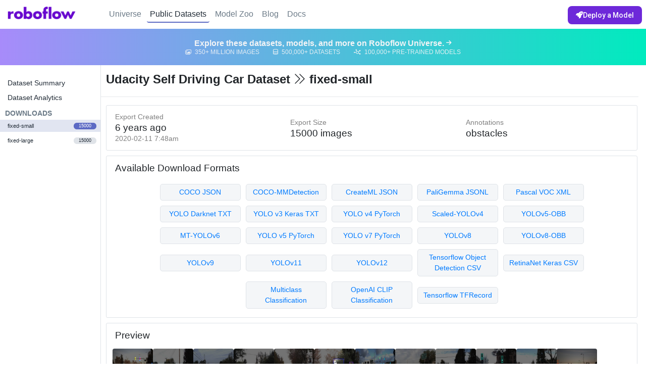

--- FILE ---
content_type: text/html; charset=utf-8
request_url: https://public.roboflow.com/object-detection/self-driving-car/3
body_size: 43444
content:
<!DOCTYPE html><html><head>
    <!-- Google tag (gtag.js) -->
    <script async="" src="https://www.googletagmanager.com/gtag/js?id=G-SEKT4K1EWR"></script>
    <script>
        window.dataLayer = window.dataLayer || [];
        function gtag(){dataLayer.push(arguments);}
        gtag('js', new Date());

        gtag('config', 'G-SEKT4K1EWR', { 'send_page_view': false });
    </script>
    <script>
        !function () {
            var analytics = window.analytics = window.analytics || []; if (!analytics.initialize) if (analytics.invoked) window.console && console.error && console.error("Segment snippet included twice."); else {
                analytics.invoked = !0; analytics.methods = ["trackSubmit", "trackClick", "trackLink", "trackForm", "pageview", "identify", "reset", "group", "track", "ready", "alias", "debug", "page", "once", "off", "on", "addSourceMiddleware", "addIntegrationMiddleware"]; analytics.factory = function (e) { return function () { var t = Array.prototype.slice.call(arguments); t.unshift(e); analytics.push(t); return analytics } }; for (var e = 0; e < analytics.methods.length; e++) { var t = analytics.methods[e]; analytics[t] = analytics.factory(t) } analytics.load = function (e, t) { var n = document.createElement("script"); n.type = "text/javascript"; n.async = !0; n.src = "https://cdn.segment.com/analytics.js/v1/" + e + "/analytics.min.js"; var a = document.getElementsByTagName("script")[0]; a.parentNode.insertBefore(n, a); analytics._loadOptions = t }; analytics.SNIPPET_VERSION = "4.1.0";
                analytics.load("eXtDJCxffULSITBEV2KMzv7MwuBkMvty");
            }
        }();
    </script>

    <!-- customer.io -->
    <script type="text/javascript">
        var _cio = _cio || [];
    </script>

    <meta charset="UTF-8">
    
    <title>Udacity Self Driving Car Object Detection Dataset - fixed-small</title>
    <meta name="description" content="Download 13280 free images labeled with bounding boxes for object detection.">

    <meta name="twitter:card" content="summary">
    <meta name="twitter:domain" content="public.roboflow.com">
    <meta property="og:site_name" content="Roboflow">
    <meta name="twitter:title" property="og:title" itemprop="name" content="Udacity Self Driving Car Object Detection Dataset - fixed-small">
    <meta name="twitter:description" property="og:description" itemprop="description" content="Download 13280 free images labeled with bounding boxes for object detection.">
    <meta property="og:type" content="website">
    <meta property="og:image" content="https://transform.roboflow.com/2ymLrNlUEVTKCcEDsMWF/7g7oDl10QQfG8FTt2GRS/transformed.jpg">
    <meta property="og:image:type" content="image/jpeg">
    <meta property="og:image:width" content="512">
    <meta property="og:image:height" content="512">
    <meta property="og:url" content="https://public.roboflow.com/object-detection/self-driving-car/3">
    <link rel="canonical" href="https://public.roboflow.com/object-detection/self-driving-car/3">

    <script type="application/ld+json">
    {
      "@context": "http://schema.org",
      "@type": "Dataset",

      "name": "Udacity Self Driving Car Object Detection Dataset - fixed-small",
      "variableMeasured": "Bounding Boxes of obstacles",
      "url": "https://public.roboflow.com/object-detection/self-driving-car/3",
      "identifier": "https://public.roboflow.com/object-detection/self-driving-car/3",
      "sameAs": "https://public.roboflow.com/object-detection/self-driving-car",
      "dateModified": "2025-03-24T12:41:02.880Z",
      "isAccessibleForFree": true,

      "thumbnailUrl": "https://transform.roboflow.com/2ymLrNlUEVTKCcEDsMWF/7g7oDl10QQfG8FTt2GRS/transformed.jpg",

      "creator": [
          {
            "@type": "Organization",
            "name": "Roboflow",
            "url": "https://roboflow.ai"
          }
      ],

      "license": "https://choosealicense.com/licenses/mit/",
      "keywords": [
          "object detection",
          "computer vision",
          "image processing",
          "createml",
          "json",
          "coco",
          "labelbox",
          "sagemaker",
          "scale",
          "turi create",
          "pascal voc",
          "xml",
          "yolo",
          "yolo v3",
          "keras",
          "darknet",
          "kitti",
          "google cloud automl",
          "tensorflow",
          "pytorch",
          "tfrecord"
      ],

      "description": "# Overview\n\nThe [original Udacity Self Driving Car Dataset](https://github.com/udacity/self-driving-car/tree/master/annotations) is missing labels for thousands of pedestrians, bikers, cars, and traffic lights. This will result in poor model performance. When used in the context of self driving cars, this could even lead to human fatalities.\n\nWe re-labeled the dataset to correct errors and omissions. We have provided convenient downloads in many formats including VOC XML, COCO JSON, Tensorflow Object Detection TFRecords, and more.\n\nSome examples of labels missing from the original dataset:\n![Examples of Missing Labels](https://i.imgur.com/A5J3qSt.jpg)\n\n# Stats\n\nThe dataset contains 97,942 labels across 11 classes and 15,000 images. There are 1,720 null examples (images with no labels).\n\nAll images are 1920x1200 (download size ~3.1 GB). We have also provided a version downsampled to 512x512 (download size ~580 MB) that is suitable for most common machine learning models (including YOLO v3, Mask R-CNN, SSD, and mobilenet).\n\nAnnotations have been hand-checked for accuracy by Roboflow.\n\n![Class Balance](https://i.imgur.com/bOFkueI.pnghttps://)\n\nAnnotation Distribution:\n![Annotation Heatmap](https://i.imgur.com/NwcrQKK.png)\n\n# Use Cases\n\nUdacity is building an open source self driving car! You might also try using this dataset to do person-detection and tracking.\n\n# Using this Dataset\n\nOur updates to the dataset are released under the MIT License (the same license as [the original annotations and images](https://github.com/udacity/self-driving-car/tree/master/annotations)).\n\n**Note:** the dataset contains many duplicated bounding boxes for the same subject which we have not corrected. You will probably want to filter them by taking the IOU for classes that are 100% overlapping or it could affect your model performance (expecially in stoplight detection which seems to suffer from an especially severe case of duplicated bounding boxes).\n\n# About Roboflow\n\n[Roboflow](https://roboflow.ai) makes managing, preprocessing, augmenting, and versioning datasets for computer vision seamless.\n\nDevelopers reduce 50% of their boilerplate code when using Roboflow&#x27;s workflow, save training time, and increase model reproducibility.\n:fa-spacer:\n#### [![Roboflow Wordmark](https://i.imgur.com/WHFqYSJ.png &#x3D;350x)](https://roboflow.ai)",

      "includedInDataCatalog": {
          "@type": "DataCatalog",
          "name": "Roboflow",
          "url": "https://public.roboflow.com"
      },

      "distribution": [{
          "@type": "DataDownload",
          "requiresSubscription": true,
          "encodingFormat": "zip",
          "fileFormat": "zip",
          "contentUrl": "https://public.roboflow.com/object-detection/self-driving-car/3"
      }]
    }
    </script>


    <meta name="viewport" content="width=device-width, initial-scale=1.0, maximum-scale=1, user-scalable=no, viewport-fit=cover">

    <script src="https://app.roboflow.com/scripts/utm.js"></script>

    <!-- firebaseui-web fork -->
    <!-- dialog-polyfill and material-design-lite are dependencies of our fork -->
    <script src="https://static.roboflow.com/_static/scripts/firebaseui/firebaseui__en.js"></script>
    <link type="text/css" rel="stylesheet" href="https://www.gstatic.com/firebasejs/ui/4.8.0/firebase-ui-auth.css">

    <link rel="stylesheet" href="https://cdnjs.cloudflare.com/ajax/libs/twitter-bootstrap/4.6.2/css/bootstrap.min.css">

    <script src="https://kit.fontawesome.com/c9c3956d39.js" crossorigin="anonymous"></script>
    <link rel="stylesheet" href="https://cdnjs.cloudflare.com/ajax/libs/animate.css/3.7.2/animate.min.css">
    <link rel="stylesheet" href="https://cdnjs.cloudflare.com/ajax/libs/ion-rangeslider/2.3.0/css/ion.rangeSlider.min.css">
    <link rel="stylesheet" href="https://cdnjs.cloudflare.com/ajax/libs/intro.js/2.9.3/introjs.min.css">

    <!-- <script src="https://cdnjs.cloudflare.com/ajax/libs/page.js/1.11.5/page.js"></script> -->
    <script src="https://cdnjs.cloudflare.com/ajax/libs/jquery/3.7.1/jquery.min.js"></script>
    <script src="https://cdnjs.cloudflare.com/ajax/libs/lodash.js/4.17.15/lodash.min.js"></script>
    <script src="https://cdnjs.cloudflare.com/ajax/libs/async/3.1.0/async.min.js"></script>
    <script src="https://cdnjs.cloudflare.com/ajax/libs/crypto-js/3.1.9-1/crypto-js.min.js"></script>
    <script src="https://cdnjs.cloudflare.com/ajax/libs/blueimp-load-image/2.24.0/load-image.all.min.js"></script>
    <script src="https://cdnjs.cloudflare.com/ajax/libs/moment.js/2.29.4/moment.min.js"></script>
    <script src="https://cdnjs.cloudflare.com/ajax/libs/moment-timezone/0.5.26/moment-timezone.min.js"></script>
    <script src="https://cdnjs.cloudflare.com/ajax/libs/popper.js/1.14.6/umd/popper.min.js" integrity="sha384-wHAiFfRlMFy6i5SRaxvfOCifBUQy1xHdJ/yoi7FRNXMRBu5WHdZYu1hA6ZOblgut" crossorigin="anonymous"></script>
    <script src="https://cdnjs.cloudflare.com/ajax/libs/twitter-bootstrap/4.6.2/js/bootstrap.min.js"></script>
    <script src="https://cdnjs.cloudflare.com/ajax/libs/ion-rangeslider/2.3.0/js/ion.rangeSlider.min.js"></script>
    <script src="https://cdnjs.cloudflare.com/ajax/libs/js-cookie/2.2.1/js.cookie.min.js"></script>
    <script src="https://cdnjs.cloudflare.com/ajax/libs/typeit/6.1.1/typeit.min.js"></script>
    <script src="https://cdnjs.cloudflare.com/ajax/libs/intro.js/2.9.3/intro.min.js"></script>
<script defer="" src="/runtime.e9d606e6ed9564160835.js"></script><script defer="" src="/vendors.5564dc6c4eea36b165d8.js"></script><script defer="" src="/roboflow.6f14282d3a49a48ced24.js"></script><link href="/roboflow.6a9c49324911e67a2cc9.css" rel="stylesheet"></head>

<body>
    <div id="header">
        <div class="headerNav">
            <div class="logoContainer"><a href="https://roboflow.com" title="Roboflow Homepage"><img src="/images/logo.png"></a></div>
            <div class="nav">
                <a href="https://universe.roboflow.com">Universe</a>
                <a href="/" id="datasetsNavLink" class="selected">Public Datasets</a>
                <a href="https://models.roboflow.com">Model Zoo</a>
                <a href="https://blog.roboflow.com">Blog</a>
                <a href="https://docs.roboflow.com/">Docs</a>
            </div>
            <div class="actions">
                <a class="actionButton primary" href="https://roboflow.com/deploy">
                    <i class="fas fa-rocket" aria-hidden="true"></i>
                    Deploy a Model
                </a>
            </div>
        </div>
        <a id="banner" href="https://universe.roboflow.com">
            <span class="title">
                <h2>Explore these datasets, models, and more on Roboflow Universe.</h2>
                <span class="icon"><i class="fas fa-arrow-right"></i></span>
            </span>
            <span class="stats">
                <span class="individual"><i class="far fa-images"></i> 350+ Million Images</span>
                <span class="individual"><i class="far fa-database"></i> 500,000+ Datasets</span>
                <span class="individual"><i class="far fa-chart-network"></i> 100,000+ Pre-Trained Models</span>
            </span>
        </a>
    </div>
    <div id="content" class="datasetContent"><div class="sidebar">
    <ul>
        <li><a href="/object-detection/self-driving-car">Dataset Summary</a></li>
        <li><a href="/object-detection/self-driving-car/health">Dataset Analytics</a></li>
    </ul>
    <h2>Downloads</h2>
    <ul id="versionContainer">
                <li class="selected"><a href="/object-detection/self-driving-car/3" title="2020-02-11 7:48am"><span class="name">fixed-small</span> <span class="images">15000</span></a></li>
                <li><a href="/object-detection/self-driving-car/2" title="2020-02-11 7:03am"><span class="name">fixed-large</span> <span class="images">15000</span></a></li>
    </ul>
</div>
<div class="main">
    <h1>Udacity Self Driving Car Dataset <i class="fal fa-chevron-double-right"></i> fixed-small</h1>
    <div class="divider"></div>

    <div class="section" id="datasetSummary">
        <div>
            <p>Export Created</p>
            <h4>6 years ago</h4>
            <p>2020-02-11 7:48am</p>
        </div>
        <div>
            <p>Export Size</p>
            <h4>15000 images</h4>
            <!-- <p># GB</p> -->
        </div>
        <div>
            <p>Annotations</p>
            <h4>obstacles</h4>
            <!-- <p># Classes</p> -->
        </div>
    </div>

        <div class="section" id="downloadFormats">
            <h3>Available Download Formats</h3>
            <div class="formatList">
                <div><a href="/object-detection/self-driving-car/3/download/coco">COCO JSON</a>
                    <div class="description"><span><a href="https://roboflow.com/formats/coco-json" target="_blank">COCO
                                JSON annotations</a> are used with <a href="https://models.roboflow.com/object-detection/efficientdet" target="_blank">EfficientDet Pytorch</a> and <a href="https://models.roboflow.com/object-detection/detectron2">Detectron 2</a>.</span>
                    </div>
                </div>
                <div><a href="/object-detection/self-driving-car/3/download/coco-mmdetection">COCO-MMDetection</a>
                    <div class="description"><span><a href="https://roboflow.com/formats/coco-json" target="_blank">COCO-MMDetection JSON annotations</a> are used with <a href="https://github.com/open-mmlab/mmdetection" target="_blank">MMDetection</a>.</span>
                    </div>
                </div>
                <div><a href="/object-detection/self-driving-car/3/download/createml">CreateML JSON</a>
                    <div class="description"><span><a href="https://roboflow.com/formats/createml-json" target="_blank">CreateML JSON format</a> is used with Apple's CreateML and Turi Create
                            tools.</span></div>
                </div>
                <div><a href="/object-detection/self-driving-car/3/download/paligemma">PaliGemma
                        JSONL</a>
                    <div class="description"><span><a href="https://roboflow.com/formats/paligemma-jsonl" target="_blank">PaliGemma format</a> is used with Google's Multimodal Vision
                            Model.</span></div>
                </div>
                <div><a href="/object-detection/self-driving-car/3/download/voc">Pascal VOC XML</a>
                    <div class="description"><span>Common <a href="https://roboflow.com/formats/pascal-voc-xml" target="_blank">XML annotation format</a> for local data munging (pioneered by
                            ImageNet).</span></div>
                </div>
                <div><a href="/object-detection/self-driving-car/3/download/darknet">YOLO Darknet
                        TXT</a>
                    <div class="description"><span><a href="https://roboflow.com/formats/yolo-darknet-txt" target="_blank">Darknet TXT annotations</a> used with <a href="https://models.roboflow.com/yolov4" target="_blank">YOLO Darknet</a> (both v3 and
                            v4) and <a href="https://models.roboflow.com/object-detection/yolo-v3-pytorch">YOLOv3
                                PyTorch</a>.</span></div>
                </div>
                <div><a href="/object-detection/self-driving-car/3/download/yolokeras">YOLO v3 Keras
                        TXT</a>
                    <div class="description"><span><a href="https://roboflow.com/formats/yolo-keras-txt" target="_blank">TXT annotations</a> used with <a href="https://models.roboflow.com/object-detection/yolov3-keras" target="_blank">YOLOv3
                                Keras</a>.</span></div>
                </div>
                <div><a href="/object-detection/self-driving-car/3/download/yolov4pytorch">YOLO v4
                        PyTorch</a>
                    <div class="description"><span><a href="https://roboflow.com/formats/yolo-darknet-txt" target="_blank">Darknet TXT annotations</a> used with <a href="https://models.roboflow.com/object-detection/yolov4-pytorch" target="_blank">YOLOv4 PyTorch</a> (deprecated).</span></div>
                </div>
                <div><a href="/object-detection/self-driving-car/3/download/yolov4scaled">Scaled-YOLOv4</a>
                    <div class="description"><span><a href="https://roboflow.com/formats/scaled-yolov4" target="_blank">Scaled YOLOv4 TXT annotations</a> used with <a href="https://blog.roboflow.com/how-to-train-scaled-yolov4/" target="_blank">Scaled-YOLOv4</a>.</span></div>
                </div>
                <div><a href="/object-detection/self-driving-car/3/download/yolov5-obb">YOLOv5-OBB</a>
                    <div class="description"><span><a href="https://roboflow.com/formats/yolov5-obb" target="_blank">YOLOv5 Oriented Bounding Boxes TXT annotations</a> used with <a href="https://blog.roboflow.com/yolov5-for-oriented-object-detection/" target="_blank">YOLOv5-OBB</a>.</span></div>
                </div>
                <div><a href="/object-detection/self-driving-car/3/download/mt-yolov6">MT-YOLOv6</a>
                    <div class="description"><span><a href="https://roboflow.com/formats/mt-yolov6" target="_blank">MT-YOLOv6 TXT annotations</a> used with <a href="https://blog.roboflow.com/how-to-train-yolov6-on-a-custom-dataset/" target="_blank">meituan/YOLOv6</a>.</span></div>
                </div>
                <div><a href="/object-detection/self-driving-car/3/download/yolov5pytorch">YOLO v5
                        PyTorch</a>
                    <div class="description"><span><a href="https://roboflow.com/formats/yolov5-pytorch-txt" target="_blank">TXT annotations and YAML config</a> used with <a href="https://models.roboflow.com/object-detection/yolov5" target="_blank">YOLOv5</a>.</span></div>
                </div>
                <div><a href="/object-detection/self-driving-car/3/download/yolov7pytorch">YOLO v7
                        PyTorch</a>
                    <div class="description"><span><a href="https://roboflow.com/formats/yolov5-pytorch-txt" target="_blank">TXT annotations and YAML config</a> used with <a href="https://models.roboflow.com/object-detection/yolov7" target="_blank">YOLOv7</a>.</span></div>
                </div>
                <div><a href="/object-detection/self-driving-car/3/download/yolov8">YOLOv8</a>
                    <div class="description"><span><a href="https://roboflow.com/formats/yolov5-pytorch-txt" target="_blank">TXT annotations and YAML config</a> used with <a href="https://models.roboflow.com/object-detection/yolov8" target="_blank">YOLOv8</a>.</span></div>
                </div>
                <div><a href="/object-detection/self-driving-car/3/download/yolov8-obb">YOLOv8-OBB</a>
                    <div class="description"><span><a href="https://roboflow.com/formats/yolov8-obb" target="_blank">YOLOv8 Oriented Bounding Boxes TXT annotations</a> used with <a href="https://blog.roboflow.com/how-to-train-yolov8-obb/" target="_blank">YOLOv8-OBB</a>.</span></div>
                </div>
                <div><a href="/object-detection/self-driving-car/3/download/yolov9">YOLOv9</a>
                    <div class="description"><span><a href="https://roboflow.com/formats/yolov5-pytorch-txt" target="_blank">TXT annotations and YAML config</a> used with <a href="https://roboflow.com/model/yolov9" target="_blank">YOLOv9</a>.</span></div>
                </div>
                <div><a href="/object-detection/self-driving-car/3/download/yolov11">YOLOv11</a>
                    <div class="description"><span><a href="https://roboflow.com/formats/yolov11-pytorch-txt" target="_blank">TXT annotations and YAML config</a> used with <a href="https://roboflow.com/model/yolo11" target="_blank">YOLOv11</a>.</span></div>
                </div>
                <div><a href="/object-detection/self-driving-car/3/download/yolov12">YOLOv12</a>
                    <div class="description"><span><a href="https://roboflow.com/formats/yolov11-pytorch-txt" target="_blank">TXT annotations and YAML config</a> used with <a href="https://roboflow.com/model/yolo12" target="_blank">YOLOv12</a>.</span></div>
                </div>
                <div><a href="/object-detection/self-driving-car/3/download/tensorflow">Tensorflow
                        Object Detection CSV</a>
                    <div class="description"><span><a href="https://roboflow.com/formats/tensorflow-object-detection-csv" target="_blank">CSV
                                format used with Tensorflow</a> (usually converted before training so you probably want
                            to export as a TFRecord instead unless you need to inspect the human-readable CSV).</span>
                    </div>
                </div>
                <div><a href="/object-detection/self-driving-car/3/download/retinanet">RetinaNet Keras
                        CSV</a>
                    <div class="description"><span>A custom <a href="https://roboflow.com/formats/retinanet-keras-csv" target="_blank">CSV format used by Keras</a> implementation of RetinaNet.</span></div>
                </div>
                <div><a href="/object-detection/self-driving-car/3/download/multiclass">Multiclass
                        Classification</a>
                    <div class="description"><span>Converts your object detection dataset into a <a href="https://roboflow.com/formats/multiclass-classification-csv" target="_blank">classification dataset CSV</a>.</span></div>
                </div>
                <div><a href="/object-detection/self-driving-car/3/download/clip">OpenAI CLIP
                        Classification</a>
                    <div class="description"><span>Converts your object detection dataset a classification dataset for
                            use with <a href="https://blog.roboflow.com/how-to-use-openai-clip" target="_blank">OpenAI
                                CLIP</a>.</span></div>
                </div>
                <div><a href="/object-detection/self-driving-car/3/download/tfrecord">Tensorflow
                        TFRecord</a>
                    <div class="description"><span><a href="https://roboflow.com/formats/tensorflow-tfrecord" target="_blank">TFRecord binary format</a> used for both <a href="https://models.roboflow.com/object-detection/mobilenet-ssd-v2">Tensorflow 1.5</a>
                            and <a href="https://models.roboflow.com/object-detection/efficientdet-d0-d7">Tensorflow 2.0
                                Object Detection</a> models.</span></div>
                </div>
            </div>
        </div>

        <div class="section" id="imagesContainer">
            <h3>Preview</h3>
            <div class="imageContainer">
                        <a href="/object-detection/self-driving-car/3/images/7g7oDl10QQfG8FTt2GRS" class="image" style="
                background-image:
                    url('https://transform.roboflow.com/2ymLrNlUEVTKCcEDsMWF/7g7oDl10QQfG8FTt2GRS/annotation.png'),
                    url('https://transform.roboflow.com/2ymLrNlUEVTKCcEDsMWF/7g7oDl10QQfG8FTt2GRS/thumb.jpg');
            "></a>
                        <a href="/object-detection/self-driving-car/3/images/8O76UknUtu4SZvNRudUc" class="image" style="
                background-image:
                    url('https://transform.roboflow.com/2ymLrNlUEVTKCcEDsMWF/8O76UknUtu4SZvNRudUc/annotation.png'),
                    url('https://transform.roboflow.com/2ymLrNlUEVTKCcEDsMWF/8O76UknUtu4SZvNRudUc/thumb.jpg');
            "></a>
                        <a href="/object-detection/self-driving-car/3/images/ryRfyu3nCUzEXP05QsMH" class="image" style="
                background-image:
                    url('https://transform.roboflow.com/2ymLrNlUEVTKCcEDsMWF/ryRfyu3nCUzEXP05QsMH/annotation.png'),
                    url('https://transform.roboflow.com/2ymLrNlUEVTKCcEDsMWF/ryRfyu3nCUzEXP05QsMH/thumb.jpg');
            "></a>
                        <a href="/object-detection/self-driving-car/3/images/uXcaPp2UHZACsO9Ct7zd" class="image" style="
                background-image:
                    url('https://transform.roboflow.com/2ymLrNlUEVTKCcEDsMWF/uXcaPp2UHZACsO9Ct7zd/annotation.png'),
                    url('https://transform.roboflow.com/2ymLrNlUEVTKCcEDsMWF/uXcaPp2UHZACsO9Ct7zd/thumb.jpg');
            "></a>
                        <a href="/object-detection/self-driving-car/3/images/9YaMt3dMvEnwD0gjZQC1" class="image" style="
                background-image:
                    url('https://transform.roboflow.com/2ymLrNlUEVTKCcEDsMWF/9YaMt3dMvEnwD0gjZQC1/annotation.png'),
                    url('https://transform.roboflow.com/2ymLrNlUEVTKCcEDsMWF/9YaMt3dMvEnwD0gjZQC1/thumb.jpg');
            "></a>
                        <a href="/object-detection/self-driving-car/3/images/N1eKRvJjvvGEYyEsS0Q4" class="image" style="
                background-image:
                    url('https://transform.roboflow.com/2ymLrNlUEVTKCcEDsMWF/N1eKRvJjvvGEYyEsS0Q4/annotation.png'),
                    url('https://transform.roboflow.com/2ymLrNlUEVTKCcEDsMWF/N1eKRvJjvvGEYyEsS0Q4/thumb.jpg');
            "></a>
                        <a href="/object-detection/self-driving-car/3/images/twcJGNMpBdMEA0uu925p" class="image" style="
                background-image:
                    url('https://transform.roboflow.com/2ymLrNlUEVTKCcEDsMWF/twcJGNMpBdMEA0uu925p/annotation.png'),
                    url('https://transform.roboflow.com/2ymLrNlUEVTKCcEDsMWF/twcJGNMpBdMEA0uu925p/thumb.jpg');
            "></a>
                        <a href="/object-detection/self-driving-car/3/images/J9E8G6EyfUojVvrs0QcL" class="image" style="
                background-image:
                    url('https://transform.roboflow.com/2ymLrNlUEVTKCcEDsMWF/J9E8G6EyfUojVvrs0QcL/annotation.png'),
                    url('https://transform.roboflow.com/2ymLrNlUEVTKCcEDsMWF/J9E8G6EyfUojVvrs0QcL/thumb.jpg');
            "></a>
                        <a href="/object-detection/self-driving-car/3/images/yxVHITVKDZY8dWpLrEkQ" class="image" style="
                background-image:
                    url('https://transform.roboflow.com/2ymLrNlUEVTKCcEDsMWF/yxVHITVKDZY8dWpLrEkQ/annotation.png'),
                    url('https://transform.roboflow.com/2ymLrNlUEVTKCcEDsMWF/yxVHITVKDZY8dWpLrEkQ/thumb.jpg');
            "></a>
                        <a href="/object-detection/self-driving-car/3/images/Zy8demPJqkacCpqaWI0j" class="image" style="
                background-image:
                    url('https://transform.roboflow.com/2ymLrNlUEVTKCcEDsMWF/Zy8demPJqkacCpqaWI0j/annotation.png'),
                    url('https://transform.roboflow.com/2ymLrNlUEVTKCcEDsMWF/Zy8demPJqkacCpqaWI0j/thumb.jpg');
            "></a>
                        <a href="/object-detection/self-driving-car/3/images/7xebgiFFeZx2HE4EQ7ap" class="image" style="
                background-image:
                    url('https://transform.roboflow.com/2ymLrNlUEVTKCcEDsMWF/7xebgiFFeZx2HE4EQ7ap/annotation.png'),
                    url('https://transform.roboflow.com/2ymLrNlUEVTKCcEDsMWF/7xebgiFFeZx2HE4EQ7ap/thumb.jpg');
            "></a>
                        <a href="/object-detection/self-driving-car/3/images/R3pv2qoG0uW2DkUzVQ9K" class="image" style="
                background-image:
                    url('https://transform.roboflow.com/2ymLrNlUEVTKCcEDsMWF/R3pv2qoG0uW2DkUzVQ9K/annotation.png'),
                    url('https://transform.roboflow.com/2ymLrNlUEVTKCcEDsMWF/R3pv2qoG0uW2DkUzVQ9K/thumb.jpg');
            "></a>
                        <a href="/object-detection/self-driving-car/3/images/ZEkObgKjXUI2cr3ghKyD" class="image" style="
                background-image:
                    url('https://transform.roboflow.com/2ymLrNlUEVTKCcEDsMWF/ZEkObgKjXUI2cr3ghKyD/annotation.png'),
                    url('https://transform.roboflow.com/2ymLrNlUEVTKCcEDsMWF/ZEkObgKjXUI2cr3ghKyD/thumb.jpg');
            "></a>
                        <a href="/object-detection/self-driving-car/3/images/nNsI09eD74aIG5t25l5W" class="image" style="
                background-image:
                    url('https://transform.roboflow.com/2ymLrNlUEVTKCcEDsMWF/nNsI09eD74aIG5t25l5W/annotation.png'),
                    url('https://transform.roboflow.com/2ymLrNlUEVTKCcEDsMWF/nNsI09eD74aIG5t25l5W/thumb.jpg');
            "></a>
                        <a href="/object-detection/self-driving-car/3/images/Li6fLPB8a6Ley2wHenpj" class="image" style="
                background-image:
                    url('https://transform.roboflow.com/2ymLrNlUEVTKCcEDsMWF/Li6fLPB8a6Ley2wHenpj/annotation.png'),
                    url('https://transform.roboflow.com/2ymLrNlUEVTKCcEDsMWF/Li6fLPB8a6Ley2wHenpj/thumb.jpg');
            "></a>
                        <a href="/object-detection/self-driving-car/3/images/fcyjlZZ1GPWryq1IIRHI" class="image" style="
                background-image:
                    url('https://transform.roboflow.com/2ymLrNlUEVTKCcEDsMWF/fcyjlZZ1GPWryq1IIRHI/annotation.png'),
                    url('https://transform.roboflow.com/2ymLrNlUEVTKCcEDsMWF/fcyjlZZ1GPWryq1IIRHI/thumb.jpg');
            "></a>
                        <a href="/object-detection/self-driving-car/3/images/MlmrM9cJDzWCGn8mK1Z6" class="image" style="
                background-image:
                    url('https://transform.roboflow.com/2ymLrNlUEVTKCcEDsMWF/MlmrM9cJDzWCGn8mK1Z6/annotation.png'),
                    url('https://transform.roboflow.com/2ymLrNlUEVTKCcEDsMWF/MlmrM9cJDzWCGn8mK1Z6/thumb.jpg');
            "></a>
                        <a href="/object-detection/self-driving-car/3/images/J9gVAECOLrAVC3DNFfen" class="image" style="
                background-image:
                    url('https://transform.roboflow.com/2ymLrNlUEVTKCcEDsMWF/J9gVAECOLrAVC3DNFfen/annotation.png'),
                    url('https://transform.roboflow.com/2ymLrNlUEVTKCcEDsMWF/J9gVAECOLrAVC3DNFfen/thumb.jpg');
            "></a>
                        <a href="/object-detection/self-driving-car/3/images/RwNXPypzGomaLGymiUid" class="image" style="
                background-image:
                    url('https://transform.roboflow.com/2ymLrNlUEVTKCcEDsMWF/RwNXPypzGomaLGymiUid/annotation.png'),
                    url('https://transform.roboflow.com/2ymLrNlUEVTKCcEDsMWF/RwNXPypzGomaLGymiUid/thumb.jpg');
            "></a>
                        <a href="/object-detection/self-driving-car/3/images/qNyQwBHR39bzV2jczaxf" class="image" style="
                background-image:
                    url('https://transform.roboflow.com/2ymLrNlUEVTKCcEDsMWF/qNyQwBHR39bzV2jczaxf/annotation.png'),
                    url('https://transform.roboflow.com/2ymLrNlUEVTKCcEDsMWF/qNyQwBHR39bzV2jczaxf/thumb.jpg');
            "></a>
                        <a href="/object-detection/self-driving-car/3/images/xOC1q4AWF7P1Nt8eT0k0" class="image" style="
                background-image:
                    url('https://transform.roboflow.com/2ymLrNlUEVTKCcEDsMWF/xOC1q4AWF7P1Nt8eT0k0/annotation.png'),
                    url('https://transform.roboflow.com/2ymLrNlUEVTKCcEDsMWF/xOC1q4AWF7P1Nt8eT0k0/thumb.jpg');
            "></a>
                        <a href="/object-detection/self-driving-car/3/images/79mYBzB1dQDC7wKeNWfy" class="image" style="
                background-image:
                    url('https://transform.roboflow.com/2ymLrNlUEVTKCcEDsMWF/79mYBzB1dQDC7wKeNWfy/annotation.png'),
                    url('https://transform.roboflow.com/2ymLrNlUEVTKCcEDsMWF/79mYBzB1dQDC7wKeNWfy/thumb.jpg');
            "></a>
                        <a href="/object-detection/self-driving-car/3/images/dgZlOqSVmQ3dq9yiWTTO" class="image" style="
                background-image:
                    url('https://transform.roboflow.com/2ymLrNlUEVTKCcEDsMWF/dgZlOqSVmQ3dq9yiWTTO/annotation.png'),
                    url('https://transform.roboflow.com/2ymLrNlUEVTKCcEDsMWF/dgZlOqSVmQ3dq9yiWTTO/thumb.jpg');
            "></a>
                        <a href="/object-detection/self-driving-car/3/images/SlZlsAWdH6RiC0V9XcNR" class="image" style="
                background-image:
                    url('https://transform.roboflow.com/2ymLrNlUEVTKCcEDsMWF/SlZlsAWdH6RiC0V9XcNR/annotation.png'),
                    url('https://transform.roboflow.com/2ymLrNlUEVTKCcEDsMWF/SlZlsAWdH6RiC0V9XcNR/thumb.jpg');
            "></a>
                        <a href="/object-detection/self-driving-car/3/images/8NVJZuXm01PSB7HWTBOd" class="image" style="
                background-image:
                    url('https://transform.roboflow.com/2ymLrNlUEVTKCcEDsMWF/8NVJZuXm01PSB7HWTBOd/annotation.png'),
                    url('https://transform.roboflow.com/2ymLrNlUEVTKCcEDsMWF/8NVJZuXm01PSB7HWTBOd/thumb.jpg');
            "></a>
                        <a href="/object-detection/self-driving-car/3/images/0N0PCXzO7jhKCvB0K0z6" class="image" style="
                background-image:
                    url('https://transform.roboflow.com/2ymLrNlUEVTKCcEDsMWF/0N0PCXzO7jhKCvB0K0z6/annotation.png'),
                    url('https://transform.roboflow.com/2ymLrNlUEVTKCcEDsMWF/0N0PCXzO7jhKCvB0K0z6/thumb.jpg');
            "></a>
                        <a href="/object-detection/self-driving-car/3/images/XUNG9qoZNbqYICRV5Qtd" class="image" style="
                background-image:
                    url('https://transform.roboflow.com/2ymLrNlUEVTKCcEDsMWF/XUNG9qoZNbqYICRV5Qtd/annotation.png'),
                    url('https://transform.roboflow.com/2ymLrNlUEVTKCcEDsMWF/XUNG9qoZNbqYICRV5Qtd/thumb.jpg');
            "></a>
                        <a href="/object-detection/self-driving-car/3/images/50mt7sOWeVUo2CpokaQt" class="image" style="
                background-image:
                    url('https://transform.roboflow.com/2ymLrNlUEVTKCcEDsMWF/50mt7sOWeVUo2CpokaQt/annotation.png'),
                    url('https://transform.roboflow.com/2ymLrNlUEVTKCcEDsMWF/50mt7sOWeVUo2CpokaQt/thumb.jpg');
            "></a>
                        <a href="/object-detection/self-driving-car/3/images/czWsqZrUvw5YlVXOMqiO" class="image" style="
                background-image:
                    url('https://transform.roboflow.com/2ymLrNlUEVTKCcEDsMWF/czWsqZrUvw5YlVXOMqiO/annotation.png'),
                    url('https://transform.roboflow.com/2ymLrNlUEVTKCcEDsMWF/czWsqZrUvw5YlVXOMqiO/thumb.jpg');
            "></a>
                        <a href="/object-detection/self-driving-car/3/images/wKMWmZXxLNmPj5DwCBBC" class="image" style="
                background-image:
                    url('https://transform.roboflow.com/2ymLrNlUEVTKCcEDsMWF/wKMWmZXxLNmPj5DwCBBC/annotation.png'),
                    url('https://transform.roboflow.com/2ymLrNlUEVTKCcEDsMWF/wKMWmZXxLNmPj5DwCBBC/thumb.jpg');
            "></a>
                        <a href="/object-detection/self-driving-car/3/images/lo0vwy3xNCk12oZPCqQ2" class="image" style="
                background-image:
                    url('https://transform.roboflow.com/2ymLrNlUEVTKCcEDsMWF/lo0vwy3xNCk12oZPCqQ2/annotation.png'),
                    url('https://transform.roboflow.com/2ymLrNlUEVTKCcEDsMWF/lo0vwy3xNCk12oZPCqQ2/thumb.jpg');
            "></a>
                        <a href="/object-detection/self-driving-car/3/images/SagQGztITRzq5KjzpLPv" class="image" style="
                background-image:
                    url('https://transform.roboflow.com/2ymLrNlUEVTKCcEDsMWF/SagQGztITRzq5KjzpLPv/annotation.png'),
                    url('https://transform.roboflow.com/2ymLrNlUEVTKCcEDsMWF/SagQGztITRzq5KjzpLPv/thumb.jpg');
            "></a>
                        <a href="/object-detection/self-driving-car/3/images/xf614BloPqVrSTBVVf3v" class="image" style="
                background-image:
                    url('https://transform.roboflow.com/2ymLrNlUEVTKCcEDsMWF/xf614BloPqVrSTBVVf3v/annotation.png'),
                    url('https://transform.roboflow.com/2ymLrNlUEVTKCcEDsMWF/xf614BloPqVrSTBVVf3v/thumb.jpg');
            "></a>
                        <a href="/object-detection/self-driving-car/3/images/EPvIGf5rGPFw3YEff2r8" class="image" style="
                background-image:
                    url('https://transform.roboflow.com/2ymLrNlUEVTKCcEDsMWF/EPvIGf5rGPFw3YEff2r8/annotation.png'),
                    url('https://transform.roboflow.com/2ymLrNlUEVTKCcEDsMWF/EPvIGf5rGPFw3YEff2r8/thumb.jpg');
            "></a>
                        <a href="/object-detection/self-driving-car/3/images/lxL1D2bTLCiySR12u9C8" class="image" style="
                background-image:
                    url('https://transform.roboflow.com/2ymLrNlUEVTKCcEDsMWF/lxL1D2bTLCiySR12u9C8/annotation.png'),
                    url('https://transform.roboflow.com/2ymLrNlUEVTKCcEDsMWF/lxL1D2bTLCiySR12u9C8/thumb.jpg');
            "></a>
                        <a href="/object-detection/self-driving-car/3/images/Aw0aYcHosV5ShKyYhNDW" class="image" style="
                background-image:
                    url('https://transform.roboflow.com/2ymLrNlUEVTKCcEDsMWF/Aw0aYcHosV5ShKyYhNDW/annotation.png'),
                    url('https://transform.roboflow.com/2ymLrNlUEVTKCcEDsMWF/Aw0aYcHosV5ShKyYhNDW/thumb.jpg');
            "></a>
                        <a href="/object-detection/self-driving-car/3/images/OyfHlaLzrVpNGOf2rWbu" class="image" style="
                background-image:
                    url('https://transform.roboflow.com/2ymLrNlUEVTKCcEDsMWF/OyfHlaLzrVpNGOf2rWbu/annotation.png'),
                    url('https://transform.roboflow.com/2ymLrNlUEVTKCcEDsMWF/OyfHlaLzrVpNGOf2rWbu/thumb.jpg');
            "></a>
                        <a href="/object-detection/self-driving-car/3/images/DkFwXxHdBJGDnu7S0IDL" class="image" style="
                background-image:
                    url('https://transform.roboflow.com/2ymLrNlUEVTKCcEDsMWF/DkFwXxHdBJGDnu7S0IDL/annotation.png'),
                    url('https://transform.roboflow.com/2ymLrNlUEVTKCcEDsMWF/DkFwXxHdBJGDnu7S0IDL/thumb.jpg');
            "></a>
                        <a href="/object-detection/self-driving-car/3/images/TbUXXZiwORtbf6HQbvOB" class="image" style="
                background-image:
                    url('https://transform.roboflow.com/2ymLrNlUEVTKCcEDsMWF/TbUXXZiwORtbf6HQbvOB/annotation.png'),
                    url('https://transform.roboflow.com/2ymLrNlUEVTKCcEDsMWF/TbUXXZiwORtbf6HQbvOB/thumb.jpg');
            "></a>
                        <a href="/object-detection/self-driving-car/3/images/xirSFkMlDQt4lgIjAicn" class="image" style="
                background-image:
                    url('https://transform.roboflow.com/2ymLrNlUEVTKCcEDsMWF/xirSFkMlDQt4lgIjAicn/annotation.png'),
                    url('https://transform.roboflow.com/2ymLrNlUEVTKCcEDsMWF/xirSFkMlDQt4lgIjAicn/thumb.jpg');
            "></a>
                        <a href="/object-detection/self-driving-car/3/images/dXOxuCHWzSCBvNIWCYm4" class="image" style="
                background-image:
                    url('https://transform.roboflow.com/2ymLrNlUEVTKCcEDsMWF/dXOxuCHWzSCBvNIWCYm4/annotation.png'),
                    url('https://transform.roboflow.com/2ymLrNlUEVTKCcEDsMWF/dXOxuCHWzSCBvNIWCYm4/thumb.jpg');
            "></a>
                        <a href="/object-detection/self-driving-car/3/images/Yla6h2G3ZlAhY3jQ7cXa" class="image" style="
                background-image:
                    url('https://transform.roboflow.com/2ymLrNlUEVTKCcEDsMWF/Yla6h2G3ZlAhY3jQ7cXa/annotation.png'),
                    url('https://transform.roboflow.com/2ymLrNlUEVTKCcEDsMWF/Yla6h2G3ZlAhY3jQ7cXa/thumb.jpg');
            "></a>
                        <a href="/object-detection/self-driving-car/3/images/1X1cWYbh2qF6TtVkNjON" class="image" style="
                background-image:
                    url('https://transform.roboflow.com/2ymLrNlUEVTKCcEDsMWF/1X1cWYbh2qF6TtVkNjON/annotation.png'),
                    url('https://transform.roboflow.com/2ymLrNlUEVTKCcEDsMWF/1X1cWYbh2qF6TtVkNjON/thumb.jpg');
            "></a>
                        <a href="/object-detection/self-driving-car/3/images/QHuZrNUJj6UNWRi8R5x2" class="image" style="
                background-image:
                    url('https://transform.roboflow.com/2ymLrNlUEVTKCcEDsMWF/QHuZrNUJj6UNWRi8R5x2/annotation.png'),
                    url('https://transform.roboflow.com/2ymLrNlUEVTKCcEDsMWF/QHuZrNUJj6UNWRi8R5x2/thumb.jpg');
            "></a>
                        <a href="/object-detection/self-driving-car/3/images/f9rjDdjpR9jHDGPXA3td" class="image" style="
                background-image:
                    url('https://transform.roboflow.com/2ymLrNlUEVTKCcEDsMWF/f9rjDdjpR9jHDGPXA3td/annotation.png'),
                    url('https://transform.roboflow.com/2ymLrNlUEVTKCcEDsMWF/f9rjDdjpR9jHDGPXA3td/thumb.jpg');
            "></a>
            </div>
            <!-- <div id="viewAllImages">
            <a href="/dataset/self-driving-car/3/images">View all images (13280)</a>
        </div> -->
        </div>

        <div id="preprocessingSection"><div>
<div class="section preprocessing">
    <!-- <a href="/project/fixed-small/rebalance" class="actionButton secondary">Rebalance</a> -->
    <h3><i class="far fa-columns"></i> Train/Test Split</h3>



    <p>
        Your images are split at upload time. <a href="https://blog.roboflow.com/train-test-split/" target="_blank">Learn more.</a>
    </p>
    <div id="splitContainer"></div>
    <div id="splitContainerEditable" style="display: none;"></div>
</div>

<div class="section preprocessing" id="preprocessing">
    <h3><i class="fas fa-wand-magic-sparkles"></i> Preprocessing Options</h3>
    <div class="ppBody">
        <p>Applied to all images in dataset</p>


        <div>
            <div class="option info" data-href="/object-detection/self-driving-car/3/preprocessing/auto-orient">
    <div class="content">
        <h4>Auto-Orient</h4>
        
    </div>
    <div class="info"><i class="fas fa-info-circle"></i></div>
</div>
<div class="option info" data-href="/object-detection/self-driving-car/3/preprocessing/resize">
    <div class="content">
        <h4>Resize</h4>
        <p>Stretch to 512x512</p>
    </div>
    <div class="info"><i class="fas fa-info-circle"></i></div>
</div>

        </div>

        <p class="help">
            Preprocessing can decrease training time and increase inference speed.
            <a href="https://blog.roboflow.com/why-preprocess-augment/" target="_blank">Learn more on our blog.</a>
        </p>
    </div>
</div>
</div>

<div>

<div class="section preprocessing" id="augmentation">
    <h3><i class="far fa-hat-wizard"></i> Augmentation Options</h3>

    <div class="ppBody">
        <p>Randomly applied to images in your training set</p>


        <div>
            <div class="nothingApplied">No augmentation steps were applied.</div>
        </div>

        <p class="help">
            Augmentations create new training examples for your model to learn from.
            <a href="https://blog.roboflow.com/why-preprocess-augment/" target="_blank">Learn more on our blog.</a>
        </p>
    </div>
</div>
</div>
</div>
</div></div>


</body></html>